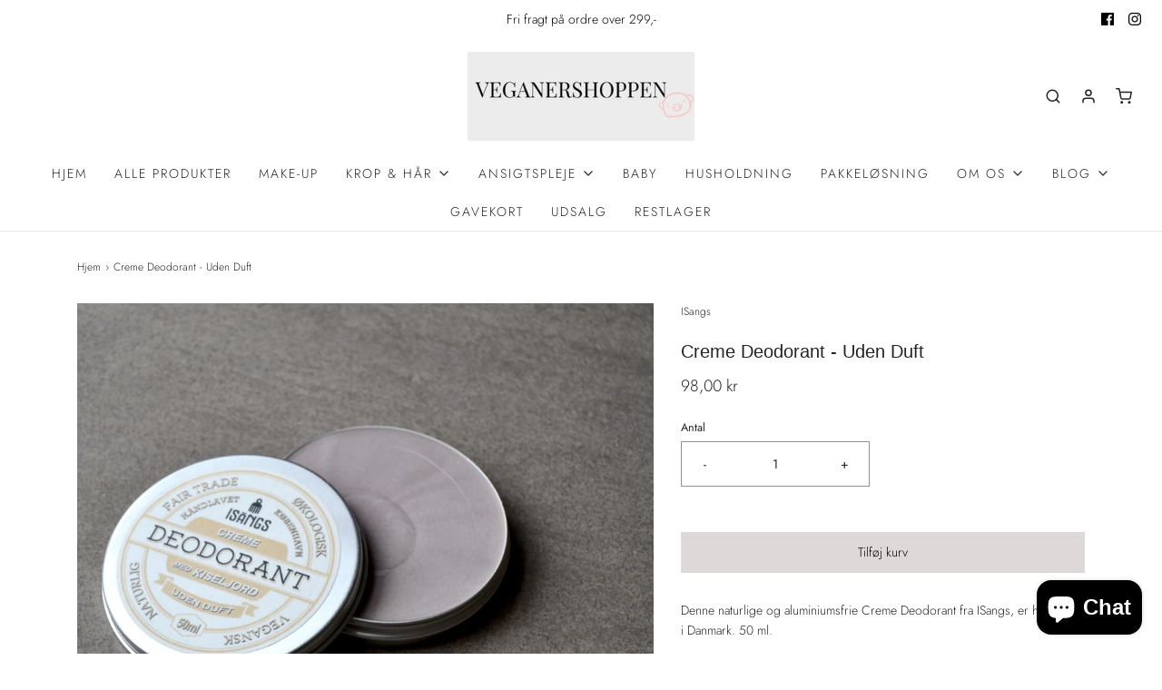

--- FILE ---
content_type: text/css
request_url: https://veganershoppen.dk/cdn/shop/t/3/assets/custom.css?v=60929843993882887651598871550
body_size: -585
content:
/*# sourceMappingURL=/cdn/shop/t/3/assets/custom.css.map?v=60929843993882887651598871550 */
